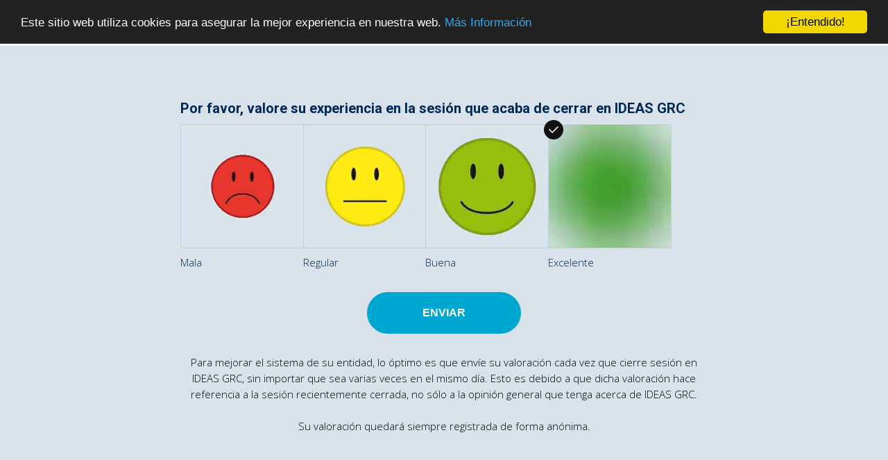

--- FILE ---
content_type: text/html; charset=UTF-8
request_url: https://ideas-grc.com/2cac4w
body_size: 6346
content:
<!DOCTYPE html> <html> <head> <meta charset="utf-8" /> <meta http-equiv="Content-Type" content="text/html; charset=utf-8" /> <meta name="viewport" content="width=device-width, initial-scale=1.0" /> <!--metatextblock--> <title>ES Review CEI (2cac4w)</title> <meta name="description" content="CEI ES" /> <meta property="og:url" content="https://ideas-grc.com/2cac4w" /> <meta property="og:title" content="ES Review CEI (2cac4w)" /> <meta property="og:description" content="CEI ES" /> <meta property="og:type" content="website" /> <meta property="og:image" content="https://thb.tildacdn.net/tild3661-3264-4137-a331-353562653637/-/resize/504x/LOGOTIPO.png" /> <link rel="canonical" href="https://ideas-grc.com/2cac4w"> <!--/metatextblock--> <meta name="format-detection" content="telephone=no" /> <meta http-equiv="x-dns-prefetch-control" content="on"> <link rel="dns-prefetch" href="https://ws.tildacdn.com"> <link rel="dns-prefetch" href="https://static.tildacdn.net"> <link rel="shortcut icon" href="https://static.tildacdn.net/tild6261-6639-4666-b731-663061373938/IDEAS_GRC01.ico" type="image/x-icon" /> <!-- Assets --> <script src="https://neo.tildacdn.com/js/tilda-fallback-1.0.min.js" async charset="utf-8"></script> <link rel="stylesheet" href="https://static.tildacdn.net/css/tilda-grid-3.0.min.css" type="text/css" media="all" onerror="this.loaderr='y';"/> <link rel="stylesheet" href="https://static.tildacdn.net/ws/project135751/tilda-blocks-page27864404.min.css?t=1749724326" type="text/css" media="all" onerror="this.loaderr='y';" /> <link rel="preconnect" href="https://fonts.gstatic.com"> <link href="https://fonts.googleapis.com/css2?family=Roboto:wght@300;400;500;700&family=Open+Sans:wght@300..800&subset=latin,cyrillic" rel="stylesheet"> <link rel="stylesheet" href="https://static.tildacdn.net/css/tilda-animation-2.0.min.css" type="text/css" media="all" onerror="this.loaderr='y';" /> <link rel="stylesheet" href="https://static.tildacdn.net/css/tilda-forms-1.0.min.css" type="text/css" media="all" onerror="this.loaderr='y';" /> <script nomodule src="https://static.tildacdn.net/js/tilda-polyfill-1.0.min.js" charset="utf-8"></script> <script type="text/javascript">function t_onReady(func) {if(document.readyState!='loading') {func();} else {document.addEventListener('DOMContentLoaded',func);}}
function t_onFuncLoad(funcName,okFunc,time) {if(typeof window[funcName]==='function') {okFunc();} else {setTimeout(function() {t_onFuncLoad(funcName,okFunc,time);},(time||100));}}</script> <script src="https://static.tildacdn.net/js/jquery-1.10.2.min.js" charset="utf-8" onerror="this.loaderr='y';"></script> <script src="https://static.tildacdn.net/js/tilda-scripts-3.0.min.js" charset="utf-8" defer onerror="this.loaderr='y';"></script> <script src="https://static.tildacdn.net/ws/project135751/tilda-blocks-page27864404.min.js?t=1749724326" charset="utf-8" async onerror="this.loaderr='y';"></script> <script src="https://static.tildacdn.net/js/tilda-lazyload-1.0.min.js" charset="utf-8" async onerror="this.loaderr='y';"></script> <script src="https://static.tildacdn.net/js/tilda-animation-2.0.min.js" charset="utf-8" async onerror="this.loaderr='y';"></script> <script src="https://static.tildacdn.net/js/tilda-forms-1.0.min.js" charset="utf-8" async onerror="this.loaderr='y';"></script> <script src="https://static.tildacdn.net/js/tilda-events-1.0.min.js" charset="utf-8" async onerror="this.loaderr='y';"></script> <!-- nominify begin --><!-- Begin Cookie Consent plugin by Silktide - http://silktide.com/cookieconsent --> <script type="text/javascript">
    window.cookieconsent_options = {"message":"Este sitio web utiliza cookies para asegurar la mejor experiencia en nuestra web.","dismiss":"¡Entendido!","learnMore":"Más Información","link":"http://ideas-grc.com/politicacookies","theme":"dark-top"};
</script> <script type="text/javascript" src="//cdnjs.cloudflare.com/ajax/libs/cookieconsent2/1.0.10/cookieconsent.min.js"></script> <!-- End Cookie Consent plugin --> <!-- nominify end --><script type="text/javascript">window.dataLayer=window.dataLayer||[];</script> <script type="text/javascript">(function() {if((/bot|google|yandex|baidu|bing|msn|duckduckbot|teoma|slurp|crawler|spider|robot|crawling|facebook/i.test(navigator.userAgent))===false&&typeof(sessionStorage)!='undefined'&&sessionStorage.getItem('visited')!=='y'&&document.visibilityState){var style=document.createElement('style');style.type='text/css';style.innerHTML='@media screen and (min-width: 980px) {.t-records {opacity: 0;}.t-records_animated {-webkit-transition: opacity ease-in-out .2s;-moz-transition: opacity ease-in-out .2s;-o-transition: opacity ease-in-out .2s;transition: opacity ease-in-out .2s;}.t-records.t-records_visible {opacity: 1;}}';document.getElementsByTagName('head')[0].appendChild(style);function t_setvisRecs(){var alr=document.querySelectorAll('.t-records');Array.prototype.forEach.call(alr,function(el) {el.classList.add("t-records_animated");});setTimeout(function() {Array.prototype.forEach.call(alr,function(el) {el.classList.add("t-records_visible");});sessionStorage.setItem("visited","y");},400);}
document.addEventListener('DOMContentLoaded',t_setvisRecs);}})();</script></head> <body class="t-body" style="margin:0;"> <!--allrecords--> <div id="allrecords" class="t-records" data-hook="blocks-collection-content-node" data-tilda-project-id="135751" data-tilda-page-id="27864404" data-tilda-page-alias="2cac4w" data-tilda-formskey="e2191c0fd56d9a43224db67795df58bb" data-tilda-lazy="yes" data-tilda-root-zone="one" data-tilda-project-headcode="yes"> <div id="rec450007687" class="r t-rec t-rec_pt_75 t-rec_pb_150" style="padding-top:75px;padding-bottom:150px;background-color:#d9e2eb; " data-animationappear="off" data-record-type="678" data-bg-color="#d9e2eb"> <!-- t678 --> <div class="t678 t-input_nomargin"> <div class="t-container"> <div class="t-col t-col_8 t-prefix_2"> <div> <form
id="form450007687" name='form450007687' role="form" action='' method='POST' data-formactiontype="2" data-inputbox=".t-input-group" data-success-url="https://ideas-grc.com/es"
class="t-form js-form-proccess t-form_inputs-total_3 t-form_bbonly t-conditional-form" data-success-callback="t678_onSuccess"> <input type="hidden" name="formservices[]" value="5455957b5ee0849f364db436ce6fb2b5" class="js-formaction-services"> <input type="hidden" name="tildaspec-formname" tabindex="-1" value="userexperience"> <!-- @classes t-title t-text t-btn --> <div class="js-successbox t-form__successbox t-text t-text_md"
aria-live="polite"
style="display:none;color:#002855;background-color:#00a7d0;" data-success-message="&lt;div style=&quot;color:#002855;&quot; data-customstyle=&quot;yes&quot;&gt;&lt;strong&gt;¡Muchas gracias! Su valoración ha sido enviada&lt;/strong&gt;&lt;/div&gt;"></div> <div class="t-form__inputsbox t-form__inputsbox_vertical-form t-form__inputsbox_inrow"> <div
class=" t-input-group t-input-group_ri " data-input-lid="1494858943227"
role="radiogroup" aria-labelledby="field-title_1494858943227" data-field-radcb="rb" data-field-type="ri" data-field-name="Por favor, valore su experiencia en la sesión que acaba de cerrar en IDEAS GRC" data-default-value=4
> <div
class="t-input-title t-descr t-descr_md"
id="field-title_1494858943227" data-redactor-toolbar="no"
field="li_title__1494858943227"
style="color:#002855;font-weight:600;">Por favor, valore su experiencia en la sesión que acaba de cerrar en IDEAS GRC</div> <div class="t-input-block "> <div class="t-img-select__container t-img-select__container__mobile_2-in-row" data-check-bgcolor="#000"> <label class="t-img-select__control t-img-select__control_rb"> <input
type="radio" name="Por favor, valore su experiencia en la sesión que acaba de cerrar en IDEAS GRC"
value="Mala"
class="t-img-select js-tilda-rule" data-tilda-req="1" aria-required="true"> <div
class="t-bgimg t-img-select__indicator t-img-select__indicator_1-1 t-img-select__indicator_fillmode-cover" data-original="https://static.tildacdn.net/tild3730-6264-4330-a334-646531636632/1.jpg"
style="background-image:url('https://thb.tildacdn.net/tild3730-6264-4330-a334-646531636632/-/resizeb/20x/1.jpg');border-color: rgba(0,40,85,0.10);"></div> <div class="t-img-select__text t-text t-text_xs" style="color: #002855">
Mala
</div> </label> <label class="t-img-select__control t-img-select__control_rb"> <input
type="radio" name="Por favor, valore su experiencia en la sesión que acaba de cerrar en IDEAS GRC"
value="Regular"
class="t-img-select js-tilda-rule" data-tilda-req="1" aria-required="true"> <div
class="t-bgimg t-img-select__indicator t-img-select__indicator_1-1 t-img-select__indicator_fillmode-cover" data-original="https://static.tildacdn.net/tild3939-3431-4338-b630-646236373339/2.jpg"
style="background-image:url('https://thb.tildacdn.net/tild3939-3431-4338-b630-646236373339/-/resizeb/20x/2.jpg');border-color: rgba(0,40,85,0.10);"></div> <div class="t-img-select__text t-text t-text_xs" style="color: #002855">
Regular
</div> </label> <label class="t-img-select__control t-img-select__control_rb"> <input
type="radio" name="Por favor, valore su experiencia en la sesión que acaba de cerrar en IDEAS GRC"
value="Buena"
class="t-img-select js-tilda-rule" data-tilda-req="1" aria-required="true"> <div
class="t-bgimg t-img-select__indicator t-img-select__indicator_1-1 t-img-select__indicator_fillmode-cover" data-original="https://static.tildacdn.net/tild3138-6534-4232-a565-386439376332/3.jpg"
style="background-image:url('https://thb.tildacdn.net/tild3138-6534-4232-a565-386439376332/-/resizeb/20x/3.jpg');border-color: rgba(0,40,85,0.10);"></div> <div class="t-img-select__text t-text t-text_xs" style="color: #002855">
Buena
</div> </label> <label class="t-img-select__control t-img-select__control_rb"> <input
type="radio" name="Por favor, valore su experiencia en la sesión que acaba de cerrar en IDEAS GRC"
value="Excelente"
class="t-img-select js-tilda-rule"
checked="checked" data-tilda-req="1" aria-required="true"> <div
class="t-bgimg t-img-select__indicator t-img-select__indicator_1-1 t-img-select__indicator_fillmode-cover" data-original="https://static.tildacdn.net/tild3631-3261-4565-a338-353739386465/4.jpg"
style="background-image:url('https://thb.tildacdn.net/tild3631-3261-4565-a338-353739386465/-/resizeb/20x/4.jpg');border-color: rgba(0,40,85,0.10);"></div> <div class="t-img-select__text t-text t-text_xs" style="color: #002855">
Excelente
</div> </label> </div> <link rel="stylesheet" href="https://static.tildacdn.net/css/tilda-img-select-1.0.min.css"> <script src="https://static.tildacdn.net/js/tilda-img-select-1.0.min.js"></script> <script type="text/javascript">t_onReady(function() {try {t_onFuncLoad('t_input_imgselect_invertColor',function() {t_input_imgselect_invertColor('450007687');});} catch(error) {console.error(error);}});</script> </div> <div class="t-input-error" aria-live="polite" id="error_1494858943227"></div> </div> <div
class=" t-input-group t-input-group_in " data-input-lid="1495040492013" data-conditionals='{&quot;action&quot;:&quot;show&quot;,&quot;conditions&quot;:[{&quot;fieldId&quot;:&quot;1494858943227&quot;,&quot;fieldType&quot;:&quot;ri&quot;,&quot;condition&quot;:{&quot;value&quot;:&quot;Mala&quot;,&quot;comparisonType&quot;:&quot;&quot;,&quot;_meta&quot;:{&quot;src&quot;:&quot;https://static.tildacdn.net/tild3730-6264-4330-a334-646531636632/1.jpg&quot;}},&quot;disabled&quot;:false}],&quot;conditionsCombination&quot;:&quot;all&quot;}' data-field-type="in" data-field-name="Por favor, indique el motivo de su valoración de forma anónima"> <label
for='input_1495040492013'
class="t-input-title t-descr t-descr_md"
id="field-title_1495040492013" data-redactor-toolbar="no"
field="li_title__1495040492013"
style="color:#002855;font-weight:600;">Por favor, indique el motivo de su valoración de forma anónima</label> <div class="t-input-block "> <input
type="text"
name="Por favor, indique el motivo de su valoración de forma anónima"
id="input_1495040492013"
class="t-input js-tilda-rule t-input_bbonly"
value=""
placeholder="Por favor, escriba aquí..." data-tilda-req="1" aria-required="true"
aria-describedby="error_1495040492013"
style="color:#002855;border:1px solid #002855;"> </div> <div class="t-input-error" aria-live="polite" id="error_1495040492013"></div> </div> <div
class=" t-input-group t-input-group_in " data-input-lid="1748348553412" data-conditionals='{&quot;action&quot;:&quot;show&quot;,&quot;conditions&quot;:[{&quot;fieldId&quot;:&quot;1494858943227&quot;,&quot;fieldType&quot;:&quot;ri&quot;,&quot;condition&quot;:{&quot;value&quot;:&quot;Regular&quot;,&quot;comparisonType&quot;:&quot;&quot;,&quot;_meta&quot;:{&quot;src&quot;:&quot;https://static.tildacdn.net/tild3939-3431-4338-b630-646236373339/2.jpg&quot;}},&quot;disabled&quot;:false}],&quot;conditionsCombination&quot;:&quot;all&quot;}' data-field-type="in" data-field-name="Por favor, indique el motivo de su valoración de forma anónima_2"> <label
for='input_1748348553412'
class="t-input-title t-descr t-descr_md"
id="field-title_1748348553412" data-redactor-toolbar="no"
field="li_title__1748348553412"
style="color:#002855;font-weight:600;">Por favor, indique el motivo de su valoración de forma anónima</label> <div class="t-input-block "> <input
type="text"
name="Por favor, indique el motivo de su valoración de forma anónima_2"
id="input_1748348553412"
class="t-input js-tilda-rule t-input_bbonly"
value=""
placeholder="Por favor, escriba aquí..." data-tilda-req="1" aria-required="true"
aria-describedby="error_1748348553412"
style="color:#002855;border:1px solid #002855;"> </div> <div class="t-input-error" aria-live="polite" id="error_1748348553412"></div> </div> <style>.t-form__screen-hiderecord{opacity:0 !important;}</style> <script>var rec=document.querySelector('#rec450007687');rec&&rec.classList.add('t-form__screen-hiderecord');t_onReady(function() {var rec=document.querySelector('#rec450007687');var isStepForm=rec.querySelector('.t835')||rec.querySelector('.t862');var opacityTimeout=setTimeout(function() {rec&&rec.classList.remove('t-form__screen-hiderecord');},1500);if(isStepForm) {rec&&rec.classList.remove('t-form__screen-hiderecord');clearTimeout(opacityTimeout);return;};var conditionalFormScript='https://static.tildacdn.net/js/tilda-conditional-form-1.0.min.js';t_onFuncLoad('t_loadJsFile',function() {t_loadJsFile(conditionalFormScript,function() {t_onFuncLoad('t_form__conditionals_initFields',function() {t_form__conditionals_initFields('450007687');rec&&rec.classList.remove('t-form__screen-hiderecord');clearTimeout(opacityTimeout);});})})});</script> <div class="t-form__errorbox-middle"> <!--noindex--> <div
class="js-errorbox-all t-form__errorbox-wrapper"
style="display:none;" data-nosnippet
tabindex="-1"
aria-label="Form fill-in errors"> <ul
role="list"
class="t-form__errorbox-text t-text t-text_md"> <li class="t-form__errorbox-item js-rule-error js-rule-error-all"></li> <li class="t-form__errorbox-item js-rule-error js-rule-error-req"></li> <li class="t-form__errorbox-item js-rule-error js-rule-error-email"></li> <li class="t-form__errorbox-item js-rule-error js-rule-error-name"></li> <li class="t-form__errorbox-item js-rule-error js-rule-error-phone"></li> <li class="t-form__errorbox-item js-rule-error js-rule-error-minlength"></li> <li class="t-form__errorbox-item js-rule-error js-rule-error-string"></li> </ul> </div> <!--/noindex--> </div> <div class="t-form__submit"> <button
type="submit"
class="t-submit"
style="color:#ffffff;border:20px solid #00a7d0;background-color:#00a7d0;border-radius:30px; -moz-border-radius:30px; -webkit-border-radius:30px;font-family:Arial;font-weight:700;text-transform:uppercase;" data-field="buttontitle" data-buttonfieldset="button" data-btneffects-first="btneffects-ripple">
Enviar </button> </div> </div> <div class="t-form__errorbox-bottom"> <!--noindex--> <div
class="js-errorbox-all t-form__errorbox-wrapper"
style="display:none;" data-nosnippet
tabindex="-1"
aria-label="Form fill-in errors"> <ul
role="list"
class="t-form__errorbox-text t-text t-text_md"> <li class="t-form__errorbox-item js-rule-error js-rule-error-all"></li> <li class="t-form__errorbox-item js-rule-error js-rule-error-req"></li> <li class="t-form__errorbox-item js-rule-error js-rule-error-email"></li> <li class="t-form__errorbox-item js-rule-error js-rule-error-name"></li> <li class="t-form__errorbox-item js-rule-error js-rule-error-phone"></li> <li class="t-form__errorbox-item js-rule-error js-rule-error-minlength"></li> <li class="t-form__errorbox-item js-rule-error js-rule-error-string"></li> </ul> </div> <!--/noindex--> </div> </form> <style>#rec450007687 input::-webkit-input-placeholder {color:#002855;opacity:0.5;}#rec450007687 input::-moz-placeholder{color:#002855;opacity:0.5;}#rec450007687 input:-moz-placeholder {color:#002855;opacity:0.5;}#rec450007687 input:-ms-input-placeholder{color:#002855;opacity:0.5;}#rec450007687 textarea::-webkit-input-placeholder {color:#002855;opacity:0.5;}#rec450007687 textarea::-moz-placeholder{color:#002855;opacity:0.5;}#rec450007687 textarea:-moz-placeholder {color:#002855;opacity:0.5;}#rec450007687 textarea:-ms-input-placeholder{color:#002855;opacity:0.5;}</style> </div> <div class="t678__form-bottom-text t-text t-text_xs t-animate" data-animate-style="fadein" data-animate-group="yes" data-animate-order="2" data-animate-delay="0.3" field="text">Para mejorar el sistema de su entidad, lo óptimo es que envíe su valoración cada vez que cierre sesión en IDEAS GRC, sin importar que sea varias veces en el mismo día. Esto es debido a que dicha valoración hace referencia a la sesión recientemente cerrada, no sólo a la opinión general que tenga acerca de IDEAS GRC.<br /><br />Su valoración quedará siempre registrada de forma anónima.</div> </div> </div> </div> <style>#rec450007687 .t-btn[data-btneffects-first],#rec450007687 .t-btn[data-btneffects-second],#rec450007687 .t-btn[data-btneffects-third],#rec450007687 .t-submit[data-btneffects-first],#rec450007687 .t-submit[data-btneffects-second],#rec450007687 .t-submit[data-btneffects-third]{position:relative;overflow:hidden;isolation:isolate;}#rec450007687 .t-btn[data-btneffects-first="btneffects-ripple"] .t-btn_effects,#rec450007687 .t-submit[data-btneffects-first="btneffects-ripple"] .t-btn_effects{position:absolute;top:0;bottom:0;left:0;right:0;}#rec450007687 .t-btn[data-btneffects-first="btneffects-ripple"] .t-btn_effects::after,#rec450007687 .t-submit[data-btneffects-first="btneffects-ripple"] .t-btn_effects::after{content:'';position:absolute;height:350%;width:200%;top:0;left:-100%;background:rgba(255,255,255,0.8);border-radius:100%;-webkit-transform:scale(0);-ms-transform:scale(0);transform:scale(0);z-index:20;-webkit-animation-name:ripple;animation-name:ripple;-webkit-animation-duration:6s;animation-duration:6s;-webkit-animation-timing-function:linear;animation-timing-function:linear;-webkit-animation-iteration-count:infinite;animation-iteration-count:infinite;}#rec450007687 .t-btn[data-btneffects-first="btneffects-ripple"] .t-btn_effects_md::after,#rec450007687 .t-submit[data-btneffects-first="btneffects-ripple"] .t-btn_effects_md::after{left:-130%;}#rec450007687 .t-btn[data-btneffects-first="btneffects-ripple"] .t-btn_effects_lg::after,#rec450007687 .t-submit[data-btneffects-first="btneffects-ripple"] .t-btn_effects_lg::after{left:-150%;}@-webkit-keyframes ripple{20%{opacity:0;-webkit-transform:scale(2.5);transform:scale(2.5);}100%{opacity:0;-webkit-transform:scale(2.5);transform:scale(2.5);}}@keyframes ripple{20%{opacity:0;-webkit-transform:scale(2.5);transform:scale(2.5);}100%{opacity:0;-webkit-transform:scale(2.5);transform:scale(2.5);}}</style> <script>t_onReady(function() {var rec=document.getElementById('rec450007687');if(!rec) return;var firstButton=rec.querySelectorAll('.t-btn[data-btneffects-first], .t-submit[data-btneffects-first]');Array.prototype.forEach.call(firstButton,function(button) {button.insertAdjacentHTML('beforeend','<div class="t-btn_effects"></div>');var buttonEffect=button.querySelector('.t-btn_effects');if(button.offsetWidth>260) {buttonEffect.classList.add('t-btn_effects_md');};if(button.offsetWidth>360) {buttonEffect.classList.remove('t-btn_effects_md');buttonEffect.classList.add('t-btn_effects_lg');}});});</script> </div> <div id="rec450007688" class="r t-rec" style="background-color:#d9e2eb; " data-record-type="60" data-bg-color="#d9e2eb"> <!-- T050 --> <div class="t050"> <div class="t-container t-align_center"> <div class="t-col t-col_10 t-prefix_1"> <div class="t050__descr t-descr t-descr_xxl" field="descr"><div style="font-size:14px;" data-customstyle="yes"><strong><span data-redactor-tag="span" style="font-size: 18px;">¿Por qué me aparece esta encuesta de valoración al salir de IDEAS GRC?</span><br /></strong><br /><br />IDEAS GRC hace gala de poseer las certificaciones<strong> ISO 9001</strong> sobre Calidad en el servicio, e <strong>ISO 27001</strong> sobre Seguridad de la Información. <br /><br /> <br /><br /> Los estándares de la norma 9001 sobre Calidad exigen una <strong>continua evaluación del desempeño</strong> de la calidad en el servicio prestado a las entidades clientes. Esta evaluación continua ha de permitir un feedback por parte de los usuarios, así como el poner a disposición de estos el establecimiento de sugerencias. <br /><br /> <br /><br /> Con ello, en pos de una <strong>mejora constante</strong> en el servicio ofertado, Ud. tiene a su disposición la posibilidad de valorar cada una de las sesiones en las que opere con la herramienta, de forma anónima o no, y con la posibilidad añadida de establecer el comentario o sugerencia que estime oportuno y que será tomado en consideración. <br /><br /></div></div> </div> </div> </div> <style> #rec450007688 .t050__uptitle{text-transform:uppercase;}#rec450007688 .t050__title{font-size:0px;}</style> </div> <div id="rec450007689" class="r t-rec t-rec_pt_60 t-rec_pb_75" style="padding-top:60px;padding-bottom:75px;background-color:#00a7d0; " data-animationappear="off" data-record-type="457" data-bg-color="#00a7d0"> <!-- T457 --> <div class="t457"> <div class="t-container"> <div class="t-col t-col_12"> <ul class="t457__ul"> <li class="t457__li"> <a href="/es">IDEAS GRC - Inicio - Herramienta GRC</a> </li> <li class="t457__li"> <a href="/modulos">Módulos</a> </li> <li class="t457__li"> <a href="/sectores">Sectores</a> </li> <li class="t457__li"> <a href="/esvideo">Vídeo</a> </li> <li class="t457__li"> <a href="/certificaciones">Certificaciones ISO</a> </li> <li class="t457__li"> <a href="/contacto">Contacto</a> </li> <li class="t457__li"> <a href="/aviso">Aviso Legal</a> </li> </ul> </div> <div class="t457__col_mt30 t-col t-col_12"> <a class="t457__link" href="http://www.ideas-sa.es/" target="_blank"> <img class="t457__logo t457__img t-img"
src="https://thb.tildacdn.net/tild3661-3264-4137-a331-353562653637/-/empty/LOGOTIPO.png" data-original="https://static.tildacdn.net/tild3661-3264-4137-a331-353562653637/LOGOTIPO.png"
imgfield="img"
alt=""> </a> </div> <div class="t-col t-col_12"> <div class="t457__copyright" field="text">© IDEAS Investigación y Desarrollo Actuarial y de Seguros | 14 General Perón Ave, 1º C | 28020 | Madrid | Phone: +34 91 598 33 12<br />640 Diagonal Ave - 6th floor | "Alta Diagonal" building| 08017 | Barcelona | Phone: +34 93 228 78 76<br /></div> </div> </div> </div> <style>#rec450007689 .t457__copyright{color:#ffffff;}</style> <style> #rec450007689 .t457__link{font-size:28px;color:#ffffff;font-weight:600;}#rec450007689 .t457__li a{color:#ffffff;}</style> <style> #rec450007689 .t457__logo{color:#ffffff;font-weight:600;}@media screen and (min-width:480px){#rec450007689 .t457__logo{font-size:28px;}}</style> </div> </div> <!--/allrecords--> <!-- Stat --> <script type="text/javascript" data-tilda-cookie-type="analytics">setTimeout(function(){(function(i,s,o,g,r,a,m){i['GoogleAnalyticsObject']=r;i[r]=i[r]||function(){(i[r].q=i[r].q||[]).push(arguments)},i[r].l=1*new Date();a=s.createElement(o),m=s.getElementsByTagName(o)[0];a.async=1;a.src=g;m.parentNode.insertBefore(a,m)})(window,document,'script','https://www.google-analytics.com/analytics.js','ga');ga('create','UA-41189951-2','auto');ga('send','pageview');},2000);window.mainTracker='user';</script> <script type="text/javascript">if(!window.mainTracker) {window.mainTracker='tilda';}
setTimeout(function(){(function(d,w,k,o,g) {var n=d.getElementsByTagName(o)[0],s=d.createElement(o),f=function(){n.parentNode.insertBefore(s,n);};s.type="text/javascript";s.async=true;s.key=k;s.id="tildastatscript";s.src=g;if(w.opera=="[object Opera]") {d.addEventListener("DOMContentLoaded",f,false);} else {f();}})(document,window,'a2f6890908225129e60891ac30d7985d','script','https://static.tildacdn.net/js/tilda-stat-1.0.min.js');},2000);</script> </body> </html>

--- FILE ---
content_type: text/plain
request_url: https://www.google-analytics.com/j/collect?v=1&_v=j102&a=878933190&t=pageview&_s=1&dl=https%3A%2F%2Fideas-grc.com%2F2cac4w&ul=en-us%40posix&dt=ES%20Review%20CEI%20(2cac4w)&sr=1280x720&vp=1280x720&_u=IEBAAEABAAAAACAAI~&jid=881167401&gjid=778989661&cid=1133097092.1768526860&tid=UA-41189951-2&_gid=350523980.1768526860&_r=1&_slc=1&z=1401502056
body_size: -450
content:
2,cG-9N16K0GQ3J